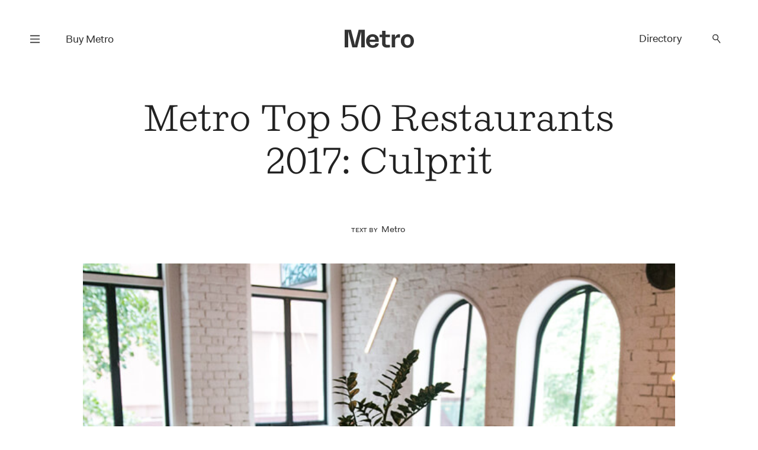

--- FILE ---
content_type: text/html; charset=UTF-8
request_url: https://www.metromag.co.nz/food/food-restaurants/metro-top-50-restaurants-2017-culprit
body_size: 18200
content:
<!DOCTYPE html><html lang="en" itemscope=""> <head> <script> dataLayer = []; dataLayer.push({'event': 'metropageview'}); </script>  <script>(function(w,d,s,l,i){w[l]=w[l]||[];w[l].push({'gtm.start': new Date().getTime(),event:'gtm.js'});var f=d.getElementsByTagName(s)[0], j=d.createElement(s),dl=l!='dataLayer'?'&l='+l:'';j.async=true;j.src= 'https://www.googletagmanager.com/gtm.js?id='+i+dl;f.parentNode.insertBefore(j,f); })(window,document,'script','dataLayer','GTM-TJF9W9Z');</script>  <title>Metro — Metro Top 50 Restaurants 2017: Culprit</title> <meta charset="UTF-8"> <meta name="viewport" content="width=device-width, user-scalable=no"> <meta name="format-detection" content="telephone=no"> <meta name="description" content="" /> <meta name="keywords" content="Metro" /> <meta property="og:type" content="website"> <meta property="fb:app_id" content=""> <meta property="og:title" content="Metro — Metro Top 50 Restaurants 2017: Culprit"> <meta property="og:image" content="https://www.metromag.co.nz/wp/wp-content/uploads/2020/11/6de8c9a8-776b-4653-b14b-168e389e08d9-culprit-malcolm-campbell-1.jpg"> <meta property="og:image:width" content="680"> <meta property="og:image:height" content="508"> <meta property="og:description" content=""> <meta property="og:url" content="https://www.metromag.co.nz/food/food-restaurants/metro-top-50-restaurants-2017-culprit"> <meta name="twitter:card" content="summary_large_image"> <meta name="twitter:title" content="Metro — Metro Top 50 Restaurants 2017: Culprit"> <meta name="twitter:url" content="https://www.metromag.co.nz/food/food-restaurants/metro-top-50-restaurants-2017-culprit"> <meta name="twitter:description" content=""> <meta name="twitter:image" content="https://www.metromag.co.nz/wp/wp-content/uploads/2020/11/6de8c9a8-776b-4653-b14b-168e389e08d9-culprit-malcolm-campbell-1.jpg"> <link rel="canonical" href="https://www.metromag.co.nz/food/food-restaurants/metro-top-50-restaurants-2017-culprit" /> <meta name="theme-color" content="#ffffff" /> <meta name="msapplication-navbutton-color" content="#ffffff"> <meta name="apple-mobile-web-app-status-bar-style" content="#ffffff"> <link rel="apple-touch-icon" sizes="57x57" href="https://www.metromag.co.nz/images/fav-icons/apple-icon-57x57.png"> <link rel="apple-touch-icon" sizes="60x60" href="https://www.metromag.co.nz/images/fav-icons/apple-icon-60x60.png"> <link rel="apple-touch-icon" sizes="72x72" href="https://www.metromag.co.nz/images/fav-icons/apple-icon-72x72.png"> <link rel="apple-touch-icon" sizes="76x76" href="https://www.metromag.co.nz/images/fav-icons/apple-icon-76x76.png"> <link rel="apple-touch-icon" sizes="114x114" href="https://www.metromag.co.nz/images/fav-icons/apple-icon-114x114.png"> <link rel="apple-touch-icon" sizes="120x120" href="https://www.metromag.co.nz/images/fav-icons/apple-icon-120x120.png"> <link rel="apple-touch-icon" sizes="144x144" href="https://www.metromag.co.nz/images/fav-icons/apple-icon-144x144.png"> <link rel="apple-touch-icon" sizes="152x152" href="https://www.metromag.co.nz/images/fav-icons/apple-icon-152x152.png"> <link rel="apple-touch-icon" sizes="180x180" href="https://www.metromag.co.nz/images/fav-icons/apple-icon-180x180.png"> <link rel="icon" type="image/png" sizes="192x192" href="https://www.metromag.co.nz/images/fav-icons/android-icon-192x192.png"> <link rel="icon" type="image/png" sizes="32x32" href="https://www.metromag.co.nz/images/fav-icons/favicon-32x32.png"> <link rel="icon" type="image/png" sizes="96x96" href="https://www.metromag.co.nz/images/fav-icons/favicon-96x96.png"> <link rel="icon" type="image/png" sizes="16x16" href="https://www.metromag.co.nz/images/fav-icons/favicon-16x16.png"> <link rel="manifest" href="https://www.metromag.co.nz/images/fav-icons/manifest.json"> <meta name="msapplication-TileColor" content="#ffffff"> <meta name="msapplication-TileImage" content="https://www.metromag.co.nz/images/fav-icons/ms-icon-144x144.png"> <meta name="theme-color" content="#ffffff"> <link rel="stylesheet" href="https://www.metromag.co.nz/css/load-css?bundle=home&ver=24.03.2025"> <script> window.scriptsToInit = []; window.predictedWords = [{"type":"listing","uri":"1981-noodle-house","label":"1981 Noodle House","words":["1981 Noodle House"]},{"type":"listing","uri":"605","label":"605","words":["605"]},{"type":"type","uri":"search","label":"A la carte","words":["A la carte"]},{"type":"listing","uri":"achos","label":"Acho's","words":["Achos"]},{"type":"listing","uri":"ada","label":"Ada","words":["Ada"]},{"type":"listing","uri":"advieh","label":"Advieh","words":["Advieh"]},{"type":"type","uri":"search","label":"Afghani","words":["Afghani"]},{"type":"listing","uri":"ahi","label":"Ahi","words":["Ahi"]},{"type":"listing","uri":"ajisen-ramen","label":"Ajisen Ramen","words":["Ajisen Ramen"]},{"type":"suburb","uri":"search","label":"Albany","words":["Albany"]},{"type":"listing","uri":"alibis-brewers-lounge","label":"Alibi's Brewers Lounge","words":["Alibis Brewers Lounge"]},{"type":"type","uri":"search","label":"All-day eatery","words":["All-day eatery"]},{"type":"listing","uri":"allpress-roastery","label":"Allpress Roastery","words":["Allpress Roastery"]},{"type":"type","uri":"search","label":"Allpress coffee","words":["Allpress coffee"]},{"type":"listing","uri":"alma","label":"Alma","words":["Alma"]},{"type":"listing","uri":"alta","label":"Alta","words":["Alta"]},{"type":"type","uri":"search","label":"Altezano Brothers coffee","words":["Altezano Brothers coffee"]},{"type":"listing","uri":"amano","label":"Amano","words":["Amano"]},{"type":"listing","uri":"anhs-vietnamese-food","label":"Anh's Vietnamese Food","words":["Anhs Vietnamese Food"]},{"type":"listing","uri":"anise","label":"Anise","words":["Anise"]},{"type":"listing","uri":"annabels","label":"Annabel's","words":["Annabels"]},{"type":"listing","uri":"apero","label":"Ap\u00e9ro","words":["Ap\u00e9ro","Apero"]},{"type":"listing","uri":"ark-coffee-company","label":"Ark Coffee Company","words":["Ark Coffee Company"]},{"type":"type","uri":"search","label":"Ark coffee","words":["Ark coffee"]},{"type":"listing","uri":"aroma-dessert-studio","label":"Aroma Dessert Studio","words":["Aroma Dessert Studio"]},{"type":"listing","uri":"ashby-pies","label":"Ashby Pies","words":["Ashby Pies"]},{"type":"type","uri":"search","label":"Asian Fusion","words":["Asian Fusion"]},{"type":"type","uri":"search","label":"Atomic coffee","words":["Atomic coffee"]},{"type":"suburb","uri":"search","label":"Avondale","words":["Avondale"]},{"type":"listing","uri":"azabu","label":"Azabu","words":["Azabu"]},{"type":"listing","uri":"baby-g-burger","label":"Baby G Burger","words":["Baby G Burger"]},{"type":"listing","uri":"baduzzi","label":"Baduzzi","words":["Baduzzi"]},{"type":"type","uri":"search","label":"Bakery","words":["Bakery"]},{"type":"suburb","uri":"search","label":"Balmoral","words":["Balmoral"]},{"type":"listing","uri":"banaadir","label":"Banaadir","words":["Banaadir"]},{"type":"listing","uri":"bandung","label":"Bandung","words":["Bandung"]},{"type":"listing","uri":"banh-mi-boy","label":"Banh Mi Boy","words":["Banh Mi Boy"]},{"type":"category","uri":"search","label":"Bar","words":["Bar"]},{"type":"listing","uri":"bar-celeste","label":"Bar C\u00e9leste","words":["Bar C\u00e9leste","Bar Celeste"]},{"type":"listing","uri":"bar-magda","label":"Bar Magda","words":["Bar Magda"]},{"type":"listing","uri":"bar-martin","label":"Bar Martin","words":["Bar Martin"]},{"type":"type","uri":"search","label":"Be Specialty coffee","words":["Be Specialty coffee"]},{"type":"listing","uri":"beau","label":"Beau","words":["Beau"]},{"type":"listing","uri":"beau-deli","label":"Beau Deli","words":["Beau Deli"]},{"type":"listing","uri":"benedicts","label":"Benedict's","words":["Benedicts"]},{"type":"listing","uri":"bestie","label":"Bestie","words":["Bestie"]},{"type":"listing","uri":"biang-biang-city","label":"Biang Biang City","words":["Biang Biang City"]},{"type":"suburb","uri":"search","label":"Birkenhead","words":["Birkenhead"]},{"type":"suburb","uri":"search","label":"Blockhouse Bay","words":["Blockhouse Bay"]},{"type":"listing","uri":"blue-rose","label":"Blue Rose","words":["Blue Rose"]},{"type":"listing","uri":"bonita","label":"Bonita","words":["Bonita"]},{"type":"listing","uri":"bossi","label":"Bossi","words":["Bossi"]},{"type":"listing","uri":"boxer","label":"Boxer","words":["Boxer"]},{"type":"type","uri":"search","label":"Breakfast","words":["Breakfast"]},{"type":"type","uri":"search","label":"Brew Bar","words":["Brew Bar"]},{"type":"suburb","uri":"search","label":"Britomart","words":["Britomart"]},{"type":"listing","uri":"broadway-diner","label":"Broadway Diner","words":["Broadway Diner"]},{"type":"listing","uri":"broke-boy-taco","label":"Broke Boy Taco","words":["Broke Boy Taco"]},{"type":"suburb","uri":"search","label":"Browns Bay","words":["Browns Bay"]},{"type":"listing","uri":"bun-shack","label":"Bun Shack","words":["Bun Shack"]},{"type":"type","uri":"search","label":"Burgers","words":["Burgers"]},{"type":"listing","uri":"burnt-butter-diner","label":"Burnt Butter Diner","words":["Burnt Butter Diner"]},{"type":"suburb","uri":"search","label":"Burswood","words":["Burswood"]},{"type":"type","uri":"search","label":"Cabinet food","words":["Cabinet food"]},{"type":"category","uri":"search","label":"Cafe","words":["Cafe"]},{"type":"listing","uri":"cafe-hanoi","label":"Cafe Hanoi","words":["Cafe Hanoi"]},{"type":"type","uri":"search","label":"Cakes","words":["Cakes"]},{"type":"type","uri":"search","label":"Camper coffee","words":["Camper coffee"]},{"type":"listing","uri":"candela","label":"Candela","words":["Candela"]},{"type":"listing","uri":"canto-canto","label":"Canto Canto","words":["Canto Canto"]},{"type":"listing","uri":"captains-bar","label":"Captain\u2019s Bar","words":["Captain\u2019s Bar"]},{"type":"listing","uri":"caretaker","label":"Caretaker","words":["Caretaker"]},{"type":"listing","uri":"carmel-israeli-street-food","label":"Carmel - Israeli Street Food","words":["Carmel - Israeli Street Food"]},{"type":"listing","uri":"casita-miro","label":"Casita Miro","words":["Casita Miro"]},{"type":"listing","uri":"cassia","label":"Cassia","words":["Cassia"]},{"type":"type","uri":"search","label":"Casual","words":["Casual"]},{"type":"listing","uri":"catroux","label":"Catroux","words":["Catroux"]},{"type":"listing","uri":"cazador","label":"Cazador","words":["Cazador"]},{"type":"listing","uri":"cazador-deli","label":"Cazador Delicatessen","words":["Cazador Delicatessen"]},{"type":"suburb","uri":"search","label":"Central city","words":["Central city"]},{"type":"type","uri":"search","label":"Cheap Eats","words":["Cheap Eats"]},{"type":"type","uri":"search","label":"Cheese","words":["Cheese"]},{"type":"listing","uri":"cheese-on-toast","label":"Cheese on Toast","words":["Cheese on Toast"]},{"type":"listing","uri":"chicen-eats","label":"Chic\u2019en Eats","words":["Chic\u2019en Eats"]},{"type":"type","uri":"search","label":"Chinese","words":["Chinese"]},{"type":"type","uri":"search","label":"Chongqing","words":["Chongqing"]},{"type":"listing","uri":"chongqing-noodles-2","label":"Chongqing Noodles","words":["Chongqing Noodles"]},{"type":"listing","uri":"chu-long-ji","label":"Chu Long Ji","words":["Chu Long Ji"]},{"type":"listing","uri":"chuffed","label":"Chuffed","words":["Chuffed"]},{"type":"listing","uri":"chur-bae","label":"Chur Bae","words":["Chur Bae"]},{"type":"listing","uri":"churlys","label":"Churly\u2019s","words":["Churly\u2019s"]},{"type":"listing","uri":"cielito-lindo","label":"Cielito Lindo","words":["Cielito Lindo"]},{"type":"listing","uri":"clipper","label":"Clipper","words":["Clipper"]},{"type":"listing","uri":"cocoro","label":"Cocoro","words":["Cocoro"]},{"type":"listing","uri":"cocos-cantina","label":"Coco\u2019s Cantina","words":["Coco\u2019s Cantina"]},{"type":"listing","uri":"coffee-pen","label":"Coffee Pen","words":["Coffee Pen"]},{"type":"type","uri":"search","label":"Coffee Supreme","words":["Coffee Supreme"]},{"type":"listing","uri":"conch-kitchen-bar","label":"Conch Kitchen & Bar","words":["Conch Kitchen & Bar"]},{"type":"type","uri":"search","label":"Cook Island","words":["Cook Island"]},{"type":"listing","uri":"copia","label":"Copia","words":["Copia"]},{"type":"listing","uri":"cornwall-park-cafe","label":"Cornwall Park Cafe","words":["Cornwall Park Cafe"]},{"type":"type","uri":"search","label":"Courtyard","words":["Courtyard"]},{"type":"listing","uri":"crumb","label":"Crumb","words":["Crumb"]},{"type":"type","uri":"search","label":"Cuzzie Crafted coffee","words":["Cuzzie Crafted coffee"]},{"type":"listing","uri":"daily-bread","label":"Daily Bread","words":["Daily Bread"]},{"type":"listing","uri":"daily-daily","label":"Daily Daily","words":["Daily Daily"]},{"type":"listing","uri":"deadshot","label":"Deadshot","words":["Deadshot"]},{"type":"type","uri":"search","label":"Degustation","words":["Degustation"]},{"type":"type","uri":"search","label":"Degustation dining","words":["Degustation dining"]},{"type":"type","uri":"search","label":"Deli","words":["Deli"]},{"type":"listing","uri":"depot","label":"Depot","words":["Depot"]},{"type":"listing","uri":"desa-corner","label":"Desa Corner","words":["Desa Corner"]},{"type":"type","uri":"search","label":"Desserts","words":["Desserts"]},{"type":"suburb","uri":"search","label":"Devonport","words":["Devonport"]},{"type":"type","uri":"search","label":"Dim Sum","words":["Dim Sum"]},{"type":"type","uri":"search","label":"Dine-in menu","words":["Dine-in menu"]},{"type":"type","uri":"search","label":"Dine-menu","words":["Dine-menu"]},{"type":"type","uri":"search","label":"Dinner","words":["Dinner"]},{"type":"listing","uri":"dizengoff","label":"Dizengoff","words":["Dizengoff"]},{"type":"listing","uri":"duo-eatery","label":"Duo Eatery","words":["Duo Eatery"]},{"type":"listing","uri":"east-st-hall","label":"East St Hall","words":["East St Hall"]},{"type":"suburb","uri":"search","label":"Eastern Beach","words":["Eastern Beach"]},{"type":"category","uri":"search","label":"Eats under $25","words":["Eats under $25"]},{"type":"listing","uri":"eden-noodles","label":"Eden Noodles","words":["Eden Noodles"]},{"type":"suburb","uri":"search","label":"Eden Terrace","words":["Eden Terrace"]},{"type":"type","uri":"search","label":"Eightthirty coffee","words":["Eightthirty coffee"]},{"type":"suburb","uri":"search","label":"Ellerslie","words":["Ellerslie"]},{"type":"suburb","uri":"search","label":"Epsom","words":["Epsom"]},{"type":"type","uri":"search","label":"Espresso Workshop coffee","words":["Espresso Workshop coffee"]},{"type":"listing","uri":"esther","label":"Esther","words":["Esther"]},{"type":"type","uri":"search","label":"Ethiopian","words":["Ethiopian"]},{"type":"listing","uri":"everyday-coffee","label":"Everyday Coffee","words":["Everyday Coffee"]},{"type":"listing","uri":"fabric","label":"Fabric","words":["Fabric"]},{"type":"listing","uri":"fields","label":"Fields","words":["Fields"]},{"type":"type","uri":"search","label":"Filipino","words":["Filipino"]},{"type":"type","uri":"search","label":"Fine dining","words":["Fine dining"]},{"type":"type","uri":"search","label":"Fixed-price meals","words":["Fixed-price meals"]},{"type":"type","uri":"search","label":"Flight coffee","words":["Flight coffee"]},{"type":"listing","uri":"florets","label":"Florets","words":["Florets"]},{"type":"listing","uri":"forest","label":"Forest","words":["Forest"]},{"type":"listing","uri":"fort-greene","label":"Fort Greene","words":["Fort Greene"]},{"type":"listing","uri":"frasers","label":"Frasers","words":["Frasers"]},{"type":"suburb","uri":"search","label":"Freemans Bay","words":["Freemans Bay"]},{"type":"listing","uri":"freida-margolis","label":"Freida Margolis","words":["Freida Margolis"]},{"type":"type","uri":"search","label":"French","words":["French"]},{"type":"listing","uri":"friends-korean-restaurant","label":"Friends Korean Restaurant","words":["Friends Korean Restaurant"]},{"type":"listing","uri":"fusion","label":"Fusion","words":["Fusion"]},{"type":"listing","uri":"gg-x-flamingo","label":"GG X Flamingo","words":["GG X Flamingo"]},{"type":"listing","uri":"galbraiths","label":"Galbraith\u2019s","words":["Galbraith\u2019s"]},{"type":"type","uri":"search","label":"Game meat","words":["Game meat"]},{"type":"listing","uri":"gao","label":"Gao","words":["Gao"]},{"type":"listing","uri":"gemmayze-st","label":"Gemmayze St","words":["Gemmayze St"]},{"type":"listing","uri":"ghost-donkey","label":"Ghost Donkey","words":["Ghost Donkey"]},{"type":"listing","uri":"gilt","label":"Gilt","words":["Gilt"]},{"type":"suburb","uri":"search","label":"Glen Eden","words":["Glen Eden"]},{"type":"listing","uri":"gochu","label":"Gochu","words":["Gochu"]},{"type":"listing","uri":"gojo-ethiopian","label":"Gojo Ethiopian","words":["Gojo Ethiopian"]},{"type":"listing","uri":"gojo-ethiopian-eatery","label":"Gojo Ethiopian Eatery","words":["Gojo Ethiopian Eatery"]},{"type":"listing","uri":"gold-ribbon","label":"Gold Ribbon","words":["Gold Ribbon"]},{"type":"listing","uri":"good-day","label":"Good Day","words":["Good Day"]},{"type":"listing","uri":"good-ol-days-kitchen","label":"Good Ol' Days Kitchen","words":["Good Ol Days Kitchen"]},{"type":"type","uri":"search","label":"Good for dogs","words":["Good for dogs"]},{"type":"type","uri":"search","label":"Good for kids","words":["Good for kids"]},{"type":"type","uri":"search","label":"Good seating outside","words":["Good seating outside"]},{"type":"listing","uri":"gorkha-kitchen","label":"Gorkha Kitchen","words":["Gorkha Kitchen"]},{"type":"suburb","uri":"search","label":"Grafton","words":["Grafton"]},{"type":"listing","uri":"grays","label":"Gray's","words":["Grays"]},{"type":"suburb","uri":"search","label":"Greenlane","words":["Greenlane"]},{"type":"suburb","uri":"search","label":"Grey Lynn","words":["Grey Lynn"]},{"type":"type","uri":"search","label":"Guilin","words":["Guilin"]},{"type":"listing","uri":"guilin-rice-noodles","label":"Guilin Rice Noodles","words":["Guilin Rice Noodles"]},{"type":"type","uri":"search","label":"Gujarati","words":["Gujarati"]},{"type":"type","uri":"search","label":"Halal","words":["Halal"]},{"type":"listing","uri":"hallertau","label":"Hallertau","words":["Hallertau"]},{"type":"listing","uri":"handpicked-coffee-roasters","label":"Handpicked Coffee Roasters","words":["Handpicked Coffee Roasters"]},{"type":"type","uri":"search","label":"Handpicked coffee","words":["Handpicked coffee"]},{"type":"listing","uri":"hanoi-cafe","label":"Hanoi Cafe","words":["Hanoi Cafe"]},{"type":"listing","uri":"hare-and-the-turtle","label":"Hare and the Turtle","words":["Hare and the Turtle"]},{"type":"type","uri":"search","label":"Havana coffee","words":["Havana coffee"]},{"type":"listing","uri":"hello-beasty","label":"Hello Beasty","words":["Hello Beasty"]},{"type":"suburb","uri":"search","label":"Henderson","words":["Henderson"]},{"type":"suburb","uri":"search","label":"Herne Bay","words":["Herne Bay"]},{"type":"listing","uri":"hero-sandwich-house","label":"Hero Sandwich House","words":["Hero Sandwich House"]},{"type":"listing","uri":"12516","label":"Hi Sweety Malatang","words":["Hi Sweety Malatang"]},{"type":"suburb","uri":"search","label":"Highland Park","words":["Highland Park"]},{"type":"listing","uri":"hill-house-cafe","label":"Hill House Cafe","words":["Hill House Cafe"]},{"type":"suburb","uri":"search","label":"Hillcrest","words":["Hillcrest"]},{"type":"type","uri":"search","label":"Himalayan","words":["Himalayan"]},{"type":"suburb","uri":"search","label":"Hobsonville","words":["Hobsonville"]},{"type":"listing","uri":"holiday","label":"Holiday","words":["Holiday"]},{"type":"type","uri":"search","label":"Holiday coffee","words":["Holiday coffee"]},{"type":"type","uri":"search","label":"Homebody coffee","words":["Homebody coffee"]},{"type":"listing","uri":"homeland","label":"Homeland","words":["Homeland"]},{"type":"listing","uri":"honey-bones","label":"Honey Bones","words":["Honey Bones"]},{"type":"type","uri":"search","label":"Hong Kong","words":["Hong Kong"]},{"type":"listing","uri":"hotel-ponsonby","label":"Hotel Ponsonby","words":["Hotel Ponsonby"]},{"type":"listing","uri":"house-bar-hotel-debrett","label":"House Bar, Hotel DeBrett","words":["House Bar, Hotel DeBrett"]},{"type":"suburb","uri":"search","label":"Howick","words":["Howick"]},{"type":"listing","uri":"hsiu-yuan-food-co","label":"Hsiu Yuan Food Co","words":["Hsiu Yuan Food Co"]},{"type":"listing","uri":"huai-yang","label":"Huai Yang","words":["Huai Yang"]},{"type":"listing","uri":"huami","label":"Huami","words":["Huami"]},{"type":"listing","uri":"hugos-bistro","label":"Hugo's Bistro","words":["Hugos Bistro"]},{"type":"listing","uri":"hungry-head","label":"Hungry Head","words":["Hungry Head"]},{"type":"listing","uri":"ima","label":"Ima","words":["Ima"]},{"type":"type","uri":"search","label":"Indian","words":["Indian"]},{"type":"type","uri":"search","label":"Indonesian","words":["Indonesian"]},{"type":"listing","uri":"its-java","label":"It's Java","words":["Its Java"]},{"type":"type","uri":"search","label":"Italian","words":["Italian"]},{"type":"listing","uri":"jadetown-uyghur-cuisine","label":"Jadetown Uyghur Cuisine","words":["Jadetown Uyghur Cuisine"]},{"type":"listing","uri":"jai-jalaram-khaman","label":"Jai Jalaram Khaman","words":["Jai Jalaram Khaman"]},{"type":"type","uri":"search","label":"Jamaican","words":["Jamaican"]},{"type":"listing","uri":"jang-teo","label":"Jang Teo","words":["Jang Teo"]},{"type":"type","uri":"search","label":"Japanese","words":["Japanese"]},{"type":"listing","uri":"japanese-lantern-street-bar","label":"Japanese Lantern Street Bar","words":["Japanese Lantern Street Bar"]},{"type":"type","uri":"search","label":"Jiangsu","words":["Jiangsu"]},{"type":"listing","uri":"jungle-8","label":"Jungle 8","words":["Jungle 8"]},{"type":"listing","uri":"k-soup","label":"K.Soup","words":["K.Soup"]},{"type":"listing","uri":"kl-cafe","label":"KL Cafe","words":["KL Cafe"]},{"type":"listing","uri":"ks-curry-place","label":"KS Curry Place","words":["KS Curry Place"]},{"type":"listing","uri":"kabul-house","label":"Kabul House","words":["Kabul House"]},{"type":"type","uri":"search","label":"Kaimoana","words":["Kaimoana"]},{"type":"listing","uri":"kajiken","label":"Kajiken","words":["Kajiken"]},{"type":"listing","uri":"kangchon","label":"KangChon","words":["KangChon"]},{"type":"suburb","uri":"search","label":"Karangahape Rd Precinct","words":["Karangahape Rd Precinct"]},{"type":"listing","uri":"katsu-katsu","label":"Katsu Katsu","words":["Katsu Katsu"]},{"type":"listing","uri":"kazuya","label":"Kazuya","words":["Kazuya"]},{"type":"listing","uri":"kebab-joint","label":"Kebab Joint","words":["Kebab Joint"]},{"type":"listing","uri":"ken-yakitori-bar","label":"Ken Yakitori Bar","words":["Ken Yakitori Bar"]},{"type":"listing","uri":"khu-khu-eatery","label":"Khu Khu Eatery","words":["Khu Khu Eatery"]},{"type":"listing","uri":"kiin-thai-underground-kitchen","label":"Kiin","words":["Kiin"]},{"type":"listing","uri":"king-made-noodles","label":"King Made Noodles","words":["King Made Noodles"]},{"type":"suburb","uri":"search","label":"Kingsland","words":["Kingsland"]},{"type":"listing","uri":"kol","label":"Kol","words":["Kol"]},{"type":"listing","uri":"kolombo","label":"Kolombo","words":["Kolombo"]},{"type":"type","uri":"search","label":"Korean","words":["Korean"]},{"type":"listing","uri":"kowloon-cafe","label":"Kowloon Cafe","words":["Kowloon Cafe"]},{"type":"listing","uri":"krishna-foods","label":"Krishna Foods","words":["Krishna Foods"]},{"type":"listing","uri":"kokako","label":"K\u014dkako","words":["K\u014dkako"]},{"type":"type","uri":"search","label":"K\u014dkako coffee","words":["K\u014dkako coffee"]},{"type":"listing","uri":"latelier-du-fromage","label":"L'Atelier Du Fromage","words":["LAtelier Du Fromage"]},{"type":"listing","uri":"loeuf","label":"L'Oeuf","words":["LOeuf"]},{"type":"listing","uri":"laffare","label":"L'affare","words":["Laffare"]},{"type":"type","uri":"search","label":"L'affare coffee","words":["Laffare coffee"]},{"type":"listing","uri":"la-fuente","label":"La Fuente","words":["La Fuente"]},{"type":"type","uri":"search","label":"Lanzhou","words":["Lanzhou"]},{"type":"type","uri":"search","label":"Lebanese","words":["Lebanese"]},{"type":"listing","uri":"leonards-gourmet","label":"Leonard\u2019s Gourmet","words":["Leonard\u2019s Gourmet"]},{"type":"type","uri":"search","label":"Licensed","words":["Licensed"]},{"type":"listing","uri":"lil-cuzzies","label":"Lil Cuzzies","words":["Lil Cuzzies"]},{"type":"listing","uri":"lilian","label":"Lilian","words":["Lilian"]},{"type":"listing","uri":"lillius","label":"Lillius","words":["Lillius"]},{"type":"listing","uri":"lima-bintang","label":"Lima Bintang","words":["Lima Bintang"]},{"type":"listing","uri":"limas-kitchen","label":"Lima\u2019s Kitchen","words":["Lima\u2019s Kitchen"]},{"type":"listing","uri":"little-bird-kitchen","label":"Little Bird Kitchen","words":["Little Bird Kitchen"]},{"type":"listing","uri":"little-culprit","label":"Little Culprit","words":["Little Culprit"]},{"type":"listing","uri":"little-sicily","label":"Little Sicily","words":["Little Sicily"]},{"type":"listing","uri":"madame-george","label":"Madame George","words":["Madame George"]},{"type":"listing","uri":"maison-vauron","label":"Maison Vauron","words":["Maison Vauron"]},{"type":"type","uri":"search","label":"Malaysian","words":["Malaysian"]},{"type":"listing","uri":"malaysian-rice-and-noodles-house","label":"Malaysian Rice and Noodles House","words":["Malaysian Rice and Noodles House"]},{"type":"type","uri":"search","label":"Malaysian-Indian","words":["Malaysian-Indian"]},{"type":"listing","uri":"manaia","label":"Manaia Seafood Boil","words":["Manaia Seafood Boil"]},{"type":"suburb","uri":"search","label":"Mangere","words":["Mangere"]},{"type":"suburb","uri":"search","label":"Manuwera","words":["Manuwera"]},{"type":"listing","uri":"marylan-coffee-roasters","label":"MaryLan Coffee Roasters","words":["MaryLan Coffee Roasters"]},{"type":"type","uri":"search","label":"MaryLan coffee","words":["MaryLan coffee"]},{"type":"listing","uri":"masu","label":"Masu","words":["Masu"]},{"type":"listing","uri":"maya-bbq","label":"Maya BBQ","words":["Maya BBQ"]},{"type":"type","uri":"search","label":"Mediterranean","words":["Mediterranean"]},{"type":"listing","uri":"melba-vulcan-lane","label":"Melba Vulcan Lane","words":["Melba Vulcan Lane"]},{"type":"type","uri":"search","label":"Menu","words":["Menu"]},{"type":"listing","uri":"metita","label":"Metita","words":["Metita"]},{"type":"type","uri":"search","label":"Mexican","words":["Mexican"]},{"type":"listing","uri":"mezze-bar","label":"Mezze Bar","words":["Mezze Bar"]},{"type":"listing","uri":"mibo","label":"Mibo","words":["Mibo"]},{"type":"type","uri":"search","label":"Middle Eastern","words":["Middle Eastern"]},{"type":"listing","uri":"milenta","label":"Milenta","words":["Milenta"]},{"type":"type","uri":"search","label":"Miller's coffee","words":["Millers coffee"]},{"type":"listing","uri":"mimosa","label":"Mimosa","words":["Mimosa"]},{"type":"listing","uri":"mizu-bread","label":"Mizu Bread","words":["Mizu Bread"]},{"type":"listing","uri":"mos","label":"Mo's","words":["Mos"]},{"type":"listing","uri":"moe-palae-myanmar-restaurant","label":"Moe Palae\u2019 Myanmar Restaurant (Temporarily closed) ","words":["Moe Palae\u2019 Myanmar Restaurant (Temporarily closed) "]},{"type":"listing","uri":"momo-junction","label":"Momo Junction","words":["Momo Junction"]},{"type":"listing","uri":"mor","label":"Mor","words":["Mor"]},{"type":"suburb","uri":"search","label":"Morningside","words":["Morningside"]},{"type":"listing","uri":"mr-hao","label":"Mr Hao","words":["Mr Hao"]},{"type":"listing","uri":"mr-lobster-private-kitchen","label":"Mr Lobster Private Kitchen ","words":["Mr Lobster Private Kitchen "]},{"type":"listing","uri":"mr-morris","label":"Mr Morris","words":["Mr Morris"]},{"type":"listing","uri":"mr-ts","label":"Mr T's Baked Goods & Eatery","words":["Mr Ts Baked Goods & Eatery"]},{"type":"listing","uri":"mr-taco","label":"Mr Taco","words":["Mr Taco"]},{"type":"suburb","uri":"search","label":"Mt Albert","words":["Mt Albert"]},{"type":"suburb","uri":"search","label":"Mt Eden","words":["Mt Eden"]},{"type":"suburb","uri":"search","label":"Mt Roskill","words":["Mt Roskill"]},{"type":"suburb","uri":"search","label":"Mt Wellington","words":["Mt Wellington"]},{"type":"listing","uri":"mug-n-bowl-cafe-eatery","label":"Mug 'n' Bowl Cafe & Eatery","words":["Mug n Bowl Cafe & Eatery"]},{"type":"listing","uri":"nan-xin-restaurant","label":"Nan Xin Restaurant","words":["Nan Xin Restaurant"]},{"type":"listing","uri":"nanam","label":"Nanam","words":["Nanam"]},{"type":"listing","uri":"nannys-eatery","label":"Nanny's Eatery","words":["Nannys Eatery"]},{"type":"type","uri":"search","label":"Nashville","words":["Nashville"]},{"type":"listing","uri":"nasi-kandar-pulau-pinang","label":"Nasi Kandar Pulau Pinang","words":["Nasi Kandar Pulau Pinang"]},{"type":"type","uri":"search","label":"Neighbourhood","words":["Neighbourhood"]},{"type":"listing","uri":"neighbours-cafe","label":"Neighbours\u2019 Cafe","words":["Neighbours\u2019 Cafe"]},{"type":"listing","uri":"neil","label":"Neil","words":["Neil"]},{"type":"type","uri":"search","label":"Neo-bistro","words":["Neo-bistro"]},{"type":"suburb","uri":"search","label":"New Lynn","words":["New Lynn"]},{"type":"suburb","uri":"search","label":"New Windsor","words":["New Windsor"]},{"type":"type","uri":"search","label":"New opening","words":["New opening"]},{"type":"suburb","uri":"search","label":"Newmarket","words":["Newmarket"]},{"type":"suburb","uri":"search","label":"Newton","words":["Newton"]},{"type":"type","uri":"search","label":"Nikkei","words":["Nikkei"]},{"type":"listing","uri":"no-1-beef-ramen","label":"No.1 Beef Ramen","words":["No.1 Beef Ramen"]},{"type":"listing","uri":"noodle-heaven","label":"Noodle Heaven","words":["Noodle Heaven"]},{"type":"suburb","uri":"search","label":"North Shore","words":["North Shore"]},{"type":"suburb","uri":"search","label":"Northcote","words":["Northcote"]},{"type":"suburb","uri":"search","label":"Northcote Point","words":["Northcote Point"]},{"type":"listing","uri":"noys-barbecue","label":"Noy\u2019s Barbecue","words":["Noy\u2019s Barbecue"]},{"type":"listing","uri":"ockhee","label":"Ockhee","words":["Ockhee"]},{"type":"listing","uri":"odettes","label":"Odettes Eatery","words":["Odettes Eatery"]},{"type":"type","uri":"search","label":"Odettes blend","words":["Odettes blend"]},{"type":"listing","uri":"one-cafe","label":"One Cafe","words":["One Cafe"]},{"type":"suburb","uri":"search","label":"Onehunga","words":["Onehunga"]},{"type":"listing","uri":"onemata","label":"Onemata","words":["Onemata"]},{"type":"listing","uri":"onslow","label":"Onslow","words":["Onslow"]},{"type":"listing","uri":"ooh-fa","label":"Ooh-Fa","words":["Ooh-Fa"]},{"type":"listing","uri":"open","label":"Open Coffee","words":["Open Coffee"]},{"type":"type","uri":"search","label":"Open Late","words":["Open Late"]},{"type":"type","uri":"search","label":"Open Mondays","words":["Open Mondays"]},{"type":"type","uri":"search","label":"Opens Mondays","words":["Opens Mondays"]},{"type":"listing","uri":"origine","label":"Origine","words":["Origine"]},{"type":"listing","uri":"orphans-kitchen","label":"Orphans Kitchen","words":["Orphans Kitchen"]},{"type":"listing","uri":"osteria-uno","label":"Osteria Uno","words":["Osteria Uno"]},{"type":"type","uri":"search","label":"Outdoor dining","words":["Outdoor dining"]},{"type":"type","uri":"search","label":"Outdoor seating","words":["Outdoor seating"]},{"type":"type","uri":"search","label":"Ozone Coffee","words":["Ozone Coffee"]},{"type":"listing","uri":"ozone-coffee-roasters","label":"Ozone Coffee Roasters","words":["Ozone Coffee Roasters"]},{"type":"listing","uri":"paasha-turkish-kitchen","label":"Paasha Turkish Kitchen","words":["Paasha Turkish Kitchen"]},{"type":"type","uri":"search","label":"Pacific","words":["Pacific"]},{"type":"type","uri":"search","label":"Pacific Island","words":["Pacific Island"]},{"type":"listing","uri":"pan-thai-noodles","label":"Pan Thai Noodles","words":["Pan Thai Noodles"]},{"type":"suburb","uri":"search","label":"Panmure","words":["Panmure"]},{"type":"listing","uri":"papaghetti","label":"Papaghetti","words":["Papaghetti"]},{"type":"listing","uri":"paradise","label":"Paradise","words":["Paradise"]},{"type":"listing","uri":"paris-butter","label":"Paris Butter","words":["Paris Butter"]},{"type":"suburb","uri":"search","label":"Parnell","words":["Parnell"]},{"type":"listing","uri":"parro","label":"Parro","words":["Parro"]},{"type":"listing","uri":"pasta-cuore","label":"Pasta & Cuore","words":["Pasta & Cuore"]},{"type":"listing","uri":"pastrami-rye","label":"Pastrami & Rye","words":["Pastrami & Rye"]},{"type":"type","uri":"search","label":"Pastries only","words":["Pastries only"]},{"type":"listing","uri":"patch","label":"Patch","words":["Patch"]},{"type":"listing","uri":"peach-pit","label":"Peach Pit","words":["Peach Pit"]},{"type":"listing","uri":"peaches-hot-chicken","label":"Peach's Hot Chicken","words":["Peachs Hot Chicken"]},{"type":"suburb","uri":"search","label":"Penrose","words":["Penrose"]},{"type":"type","uri":"search","label":"Peoples coffee","words":["Peoples coffee"]},{"type":"type","uri":"search","label":"Peruvian","words":["Peruvian"]},{"type":"listing","uri":"petaling-malaysian-restaurant","label":"Petaling Malaysian Restaurant","words":["Petaling Malaysian Restaurant"]},{"type":"listing","uri":"pici","label":"Pici","words":["Pici"]},{"type":"type","uri":"search","label":"Pies","words":["Pies"]},{"type":"listing","uri":"pikuniku","label":"Pikuniku","words":["Pikuniku"]},{"type":"listing","uri":"pink-neon-sign","label":"Pink Neon Sign","words":["Pink Neon Sign"]},{"type":"listing","uri":"pocha","label":"Pocha Chancery","words":["Pocha Chancery"]},{"type":"listing","uri":"polynesian-taste","label":"Polynesian Taste","words":["Polynesian Taste"]},{"type":"suburb","uri":"search","label":"Ponsonby","words":["Ponsonby"]},{"type":"listing","uri":"ponsonby-rd-bistro","label":"Ponsonby Road Bistro","words":["Ponsonby Road Bistro"]},{"type":"listing","uri":"postal-service","label":"Postal Service","words":["Postal Service"]},{"type":"listing","uri":"prego","label":"Prego","words":["Prego"]},{"type":"type","uri":"search","label":"Private dining area","words":["Private dining area"]},{"type":"type","uri":"search","label":"Private room","words":["Private room"]},{"type":"suburb","uri":"search","label":"Pt Chevalier","words":["Pt Chevalier"]},{"type":"listing","uri":"queens-court","label":"Queens Court","words":["Queens Court"]},{"type":"listing","uri":"rad-cafe","label":"RAD Cafe","words":["RAD Cafe"]},{"type":"listing","uri":"rrks-madras-cafe","label":"RRK\u2019S Madras Cafe","words":["RRK\u2019S Madras Cafe"]},{"type":"type","uri":"search","label":"Ramen","words":["Ramen"]},{"type":"listing","uri":"ramen-do","label":"Ramen Do","words":["Ramen Do"]},{"type":"listing","uri":"ramen-takara","label":"Ramen Takara","words":["Ramen Takara"]},{"type":"type","uri":"search","label":"Raw","words":["Raw"]},{"type":"listing","uri":"receptionist-safehouse","label":"Receptionist Safehouse","words":["Receptionist Safehouse"]},{"type":"listing","uri":"red-rabbit","label":"Red Rabbit","words":["Red Rabbit"]},{"type":"type","uri":"search","label":"Red Rabbit coffee","words":["Red Rabbit coffee"]},{"type":"suburb","uri":"search","label":"Remuera","words":["Remuera"]},{"type":"category","uri":"search","label":"Restaurant","words":["Restaurant"]},{"type":"listing","uri":"rhu","label":"Rhu","words":["Rhu"]},{"type":"type","uri":"search","label":"Rich coffee","words":["Rich coffee"]},{"type":"suburb","uri":"search","label":"Riverhead","words":["Riverhead"]},{"type":"type","uri":"search","label":"Rocket coffee","words":["Rocket coffee"]},{"type":"listing","uri":"rosannas-garden-bar-eatery","label":"Rosanna\u2019s Garden Bar & Eatery","words":["Rosanna\u2019s Garden Bar & Eatery"]},{"type":"suburb","uri":"search","label":"Rosedale","words":["Rosedale"]},{"type":"listing","uri":"rosie","label":"Rosie","words":["Rosie"]},{"type":"listing","uri":"rositas-kitchenette","label":"Rosita Kitchenette","words":["Rosita Kitchenette"]},{"type":"type","uri":"search","label":"Rotating guest filter brews","words":["Rotating guest filter brews"]},{"type":"listing","uri":"rumours","label":"Rumours","words":["Rumours"]},{"type":"listing","uri":"sa-on","label":"Sa-On","words":["Sa-On"]},{"type":"listing","uri":"sake-bar-icco","label":"Sake Bar Icco","words":["Sake Bar Icco"]},{"type":"listing","uri":"saltwater-burger-bar","label":"Saltwater Burger Bar","words":["Saltwater Burger Bar"]},{"type":"listing","uri":"sam-o-jung","label":"Sam O Jung","words":["Sam O Jung"]},{"type":"listing","uri":"san-ray","label":"San Ray","words":["San Ray"]},{"type":"suburb","uri":"search","label":"Sandringham","words":["Sandringham"]},{"type":"type","uri":"search","label":"Sandwiches","words":["Sandwiches"]},{"type":"listing","uri":"santhiya","label":"Santhiya","words":["Santhiya"]},{"type":"listing","uri":"santhiya-closed","label":"Santhiya - CLOSED","words":["Santhiya - CLOSED"]},{"type":"type","uri":"search","label":"Sashimi","words":["Sashimi"]},{"type":"listing","uri":"sashimi-of-japan","label":"Sashimi of Japan","words":["Sashimi of Japan"]},{"type":"listing","uri":"satya-chai-lounge","label":"Satya Chai Lounge","words":["Satya Chai Lounge"]},{"type":"listing","uri":"scarecrow","label":"Scarecrow","words":["Scarecrow"]},{"type":"listing","uri":"seabreeze","label":"Seabreeze","words":["Seabreeze"]},{"type":"type","uri":"search","label":"Set menu","words":["Set menu"]},{"type":"type","uri":"search","label":"Shaanxi","words":["Shaanxi"]},{"type":"listing","uri":"shanghai-noodle-house","label":"Shanghai Noodle House","words":["Shanghai Noodle House"]},{"type":"type","uri":"search","label":"Shanghainese","words":["Shanghainese"]},{"type":"type","uri":"search","label":"Shared-plate options","words":["Shared-plate options"]},{"type":"listing","uri":"shefco","label":"Shefco","words":["Shefco"]},{"type":"type","uri":"search","label":"Sichuan","words":["Sichuan"]},{"type":"type","uri":"search","label":"Sicilian","words":["Sicilian"]},{"type":"listing","uri":"sidart","label":"Sidart","words":["Sidart"]},{"type":"listing","uri":"silverlake-deep-fried-bread","label":"Silverlake Deep Fried Bread","words":["Silverlake Deep Fried Bread"]},{"type":"listing","uri":"sims-kitchen","label":"Sim's Kitchen","words":["Sims Kitchen"]},{"type":"listing","uri":"simon-lee","label":"Simon & Lee","words":["Simon & Lee"]},{"type":"listing","uri":"sly","label":"Sly","words":["Sly"]},{"type":"listing","uri":"small-mercies","label":"Small Mercies","words":["Small Mercies"]},{"type":"type","uri":"search","label":"Smart","words":["Smart"]},{"type":"listing","uri":"sneaky-snacky","label":"Sneaky Snacky","words":["Sneaky Snacky"]},{"type":"type","uri":"search","label":"Society coffee","words":["Society coffee"]},{"type":"suburb","uri":"search","label":"Somerville","words":["Somerville"]},{"type":"listing","uri":"songdo","label":"SongDo","words":["SongDo"]},{"type":"type","uri":"search","label":"South Indian","words":["South Indian"]},{"type":"type","uri":"search","label":"Southeast Asian","words":["Southeast Asian"]},{"type":"type","uri":"search","label":"Spanish","words":["Spanish"]},{"type":"type","uri":"search","label":"Specialty coffee","words":["Specialty coffee"]},{"type":"listing","uri":"spectra","label":"Spectra","words":["Spectra"]},{"type":"type","uri":"search","label":"Spicy","words":["Spicy"]},{"type":"listing","uri":"spicy-house","label":"Spicy House","words":["Spicy House"]},{"type":"type","uri":"search","label":"Sri Lankan","words":["Sri Lankan"]},{"type":"suburb","uri":"search","label":"St Heliers","words":["St Heliers"]},{"type":"listing","uri":"steam-wand","label":"Steam Wand","words":["Steam Wand"]},{"type":"listing","uri":"sue-hsiao-liu-handmade-dim-sum","label":"Sue Hsiao Liu Handmade Dim Sum","words":["Sue Hsiao Liu Handmade Dim Sum"]},{"type":"listing","uri":"sum-made","label":"Sum Made","words":["Sum Made"]},{"type":"type","uri":"search","label":"Sunday lunch","words":["Sunday lunch"]},{"type":"listing","uri":"swashbucklers","label":"Swashbucklers","words":["Swashbucklers"]},{"type":"listing","uri":"taisumyun","label":"Taisumyun","words":["Taisumyun"]},{"type":"type","uri":"search","label":"Taiwanese","words":["Taiwanese"]},{"type":"suburb","uri":"search","label":"Takapuna","words":["Takapuna"]},{"type":"listing","uri":"takapuna-beach-cafe","label":"Takapuna Beach Cafe","words":["Takapuna Beach Cafe"]},{"type":"type","uri":"search","label":"Takeaway only","words":["Takeaway only"]},{"type":"type","uri":"search","label":"Takes large bookings","words":["Takes large bookings"]},{"type":"type","uri":"search","label":"Takes large groups","words":["Takes large groups"]},{"type":"listing","uri":"tala","label":"Tala","words":["Tala"]},{"type":"listing","uri":"tang-du-style","label":"Tang Du Style","words":["Tang Du Style"]},{"type":"listing","uri":"tanpopo-ramen","label":"Tanpopo Ramen","words":["Tanpopo Ramen"]},{"type":"listing","uri":"tantalus-estate","label":"Tantalus Estate","words":["Tantalus Estate"]},{"type":"listing","uri":"tanz-ktchn","label":"Tanz Ktchn","words":["Tanz Ktchn"]},{"type":"listing","uri":"tasus-takeout","label":"Tasu\u2019s TakeOut","words":["Tasu\u2019s TakeOut"]},{"type":"suburb","uri":"search","label":"Te Atat\u016b Peninsula","words":["Te Atat\u016b Peninsula"]},{"type":"listing","uri":"ten-hana","label":"Ten-Hana","words":["Ten-Hana"]},{"type":"listing","uri":"teolbo","label":"Teolbo","words":["Teolbo"]},{"type":"type","uri":"search","label":"Thai","words":["Thai"]},{"type":"listing","uri":"thai-e-sarn","label":"Thai E-Sarn","words":["Thai E-Sarn"]},{"type":"listing","uri":"thai-licious","label":"Thai Licious ","words":["Thai Licious "]},{"type":"listing","uri":"thaiger","label":"Thaiger","words":["Thaiger"]},{"type":"listing","uri":"the-beer-spot","label":"The Beer Spot","words":["The Beer Spot"]},{"type":"listing","uri":"the-candy-shop","label":"The Candy Shop","words":["The Candy Shop"]},{"type":"listing","uri":"the-chefs-indian-restaurant","label":"The Chefs Indian Restaurant","words":["The Chefs Indian Restaurant"]},{"type":"listing","uri":"the-elbow-room","label":"The Elbow Room","words":["The Elbow Room"]},{"type":"listing","uri":"the-engine-room","label":"The Engine Room","words":["The Engine Room"]},{"type":"listing","uri":"sid-at-the-french-cafe","label":"The French Caf\u00e9","words":["The French Caf\u00e9","The French Cafe"]},{"type":"listing","uri":"the-grove","label":"The Grove","words":["The Grove"]},{"type":"listing","uri":"the-jefferson","label":"The Jefferson","words":["The Jefferson"]},{"type":"listing","uri":"the-lodge-bar","label":"The Lodge Bar","words":["The Lodge Bar"]},{"type":"listing","uri":"the-oyster-inn","label":"The Oyster Inn","words":["The Oyster Inn"]},{"type":"listing","uri":"the-place","label":"The Place","words":["The Place"]},{"type":"listing","uri":"the-shed","label":"The Shed","words":["The Shed"]},{"type":"listing","uri":"the-walawwa","label":"The Walawwa","words":["The Walawwa"]},{"type":"listing","uri":"three-seven-two","label":"Three Seven Two","words":["Three Seven Two"]},{"type":"listing","uri":"tianfu-noodles","label":"Tianfu Noodles","words":["Tianfu Noodles"]},{"type":"listing","uri":"timmur-nepalese-indian-cuisine","label":"Timmur Nepalese & Indian Cuisine","words":["Timmur Nepalese & Indian Cuisine"]},{"type":"listing","uri":"tiny-triumphs","label":"Tiny Triumphs","words":["Tiny Triumphs"]},{"type":"listing","uri":"tob-coffee","label":"Tob Coffee","words":["Tob Coffee"]},{"type":"type","uri":"search","label":"Tob coffee","words":["Tob coffee"]},{"type":"listing","uri":"tokki","label":"Tokki","words":["Tokki"]},{"type":"listing","uri":"tokos-tacos","label":"Tokos Tacos","words":["Tokos Tacos"]},{"type":"listing","uri":"tom-yum-eden","label":"Tom Yum Eden","words":["Tom Yum Eden"]},{"type":"listing","uri":"traditional-beijing-noodle","label":"Traditional Beijing Noodle","words":["Traditional Beijing Noodle"]},{"type":"listing","uri":"treasure-kitchen","label":"Treasure Kitchen","words":["Treasure Kitchen"]},{"type":"listing","uri":"try-it-out","label":"Try It Out","words":["Try It Out"]},{"type":"type","uri":"search","label":"Turkish","words":["Turkish"]},{"type":"type","uri":"search","label":"Udon","words":["Udon"]},{"type":"listing","uri":"udon-works","label":"Udon Works","words":["Udon Works"]},{"type":"listing","uri":"uncle-mans","label":"Uncle Man's","words":["Uncle Mans"]},{"type":"type","uri":"search","label":"Under25","words":["Under25"]},{"type":"listing","uri":"urbanaut-brewing-co-cellar-door","label":"Urbanaut Brewing Co Cellar Door","words":["Urbanaut Brewing Co Cellar Door"]},{"type":"type","uri":"search","label":"Uyghur","words":["Uyghur"]},{"type":"type","uri":"search","label":"Vegan","words":["Vegan"]},{"type":"type","uri":"search","label":"Vegan friendly","words":["Vegan friendly"]},{"type":"type","uri":"search","label":"Vegan menu available","words":["Vegan menu available"]},{"type":"type","uri":"search","label":"Vegetarian","words":["Vegetarian"]},{"type":"listing","uri":"venkys","label":"Venky's","words":["Venkys"]},{"type":"type","uri":"search","label":"Vietnamese","words":["Vietnamese"]},{"type":"type","uri":"search","label":"Vineyard","words":["Vineyard"]},{"type":"type","uri":"search","label":"Vivace coffee","words":["Vivace coffee"]},{"type":"listing","uri":"vondel","label":"Vondel","words":["Vondel"]},{"type":"listing","uri":"vultures-lane","label":"Vulture\u2019s Lane","words":["Vulture\u2019s Lane"]},{"type":"suburb","uri":"search","label":"Waiheke","words":["Waiheke"]},{"type":"suburb","uri":"search","label":"Wairau Valley","words":["Wairau Valley"]},{"type":"listing","uri":"waku-waku","label":"Waku Waku","words":["Waku Waku"]},{"type":"suburb","uri":"search","label":"Waterfront","words":["Waterfront"]},{"type":"listing","uri":"welfare-bbq-meats","label":"Welfare BBQ Meats","words":["Welfare BBQ Meats"]},{"type":"suburb","uri":"search","label":"Westhaven","words":["Westhaven"]},{"type":"suburb","uri":"search","label":"Westmere","words":["Westmere"]},{"type":"type","uri":"search","label":"Wheelchair accessible","words":["Wheelchair accessible"]},{"type":"type","uri":"search","label":"Wi-Fi","words":["Wi-Fi"]},{"type":"type","uri":"search","label":"Wifi","words":["Wifi"]},{"type":"listing","uri":"wild-on-waiheke","label":"Wild On Waiheke","words":["Wild On Waiheke"]},{"type":"listing","uri":"williams-eatery","label":"Williams Eatery","words":["Williams Eatery"]},{"type":"listing","uri":"wine-cellar","label":"Wine Cellar","words":["Wine Cellar"]},{"type":"type","uri":"search","label":"Wine bar","words":["Wine bar"]},{"type":"suburb","uri":"search","label":"Wynyard Quarter","words":["Wynyard Quarter"]},{"type":"listing","uri":"xian-food-bar","label":"Xi'An Food Bar","words":["XiAn Food Bar"]},{"type":"listing","uri":"young-dandy","label":"Young Dandy","words":["Young Dandy"]},{"type":"listing","uri":"young-george","label":"Young George","words":["Young George"]},{"type":"type","uri":"search","label":"Yum cha","words":["Yum cha"]},{"type":"listing","uri":"zaitoon-kebab-grill","label":"Zaitoon Kebab & Grill","words":["Zaitoon Kebab & Grill"]},{"type":"listing","uri":"zool-zool","label":"Zool Zool","words":["Zool Zool"]},{"type":"suburb","uri":"search","label":"\u014cr\u0101kei","words":["\u014cr\u0101kei"]},{"type":"suburb","uri":"search","label":"\u014ctara","words":["\u014ctara"]},{"type":"suburb","uri":"search","label":"\u014ct\u0101huhu","words":["\u014ct\u0101huhu"]}]; </script> </head> <body >  <noscript><iframe src="https://www.googletagmanager.com/ns.html?id=GTM-TJF9W9Z" height="0" width="0" style="display:none;visibility:hidden"></iframe></noscript>  <div class="bg mobile-menu-bg"></div> <div class="click-blocker"></div> <div class="white-header-bg"></div> <header class="" > <div class="container-bg"> <div class="container clearfix"> <div class="left-side"> <button class="menu-button"> <span class="screen-reader-text">Menu</span> <span class="burger" role="presentation"> <span class="icon"></span> </span> </button> <a class="btn btn-subscribe" href="https://subscribe.metromagazine.co.nz/" target="_blank">Buy<span> Metro</span></a> </div> <a class="logo desktop" href="https://www.metromag.co.nz/"></a> <div class="right-side clearfix"> <a class="btn btn-directory" href="https://www.metromag.co.nz/directory?search=">Directory</span></a> <a class="icon-cart empty" href="https://subscribe.metromagazine.co.nz/cart" target="_blank"></a> <span class="search-btn icon-eyeglass"></span> <span class="search-btn-close"> <span class="line"></span> <span class="line line2"></span> </span> </div> </div> </div> <div id="mobile-menu"> <div class="mobile-menu-items clearfix"> <form id="search-input-1-search-form" class="searchinput-wrapper clearfix" action="https://www.metromag.co.nz/directory" method="get" autocomplete="off"> <input id="search-input-1" type="text" placeholder="" name="search" autocomplete="off"> <button class="icon-eyeglass-large"></button> <div class="predicted-search main-search" id="search-input-1-predicted"><ul></ul></div> </form> <div class="top-50-menu dropdown-menu"> <span class="label">Top 50</span> <div class="arrow"></div> <ul> <li> <a href="https://www.metromag.co.nz/top-50-restaurant-of-the-year">Restaurants<span class="comma">,</span></a> </li> <li> <a href="https://www.metromag.co.nz/metro-top-50-dishes">Best Dishes<span class="comma">,</span></a> </li> <li> <a href="https://www.metromag.co.nz/top-50-eats-under-25">Cheap Eats<span class="comma">,</span></a> </li> <li> <a href="https://www.metromag.co.nz/food/metro-top-50-bars-in-auckland-2021">Bars<span class="comma">,</span></a> </li> <li> <a href="https://www.metromag.co.nz/metro-top-50-cafes">Cafes<span class="comma">,</span></a> </li> <li> <a href="https://www.metromag.co.nz/food/metro-wine-awards-2025">Wines<span class="comma">,</span></a> </li> <li> <a href="https://www.metromag.co.nz/society/the-best-schools-in-auckland">High Schools</a> </li> </ul> </div> <a href="https://www.metromag.co.nz/society">Society</a> <a href="https://www.metromag.co.nz/arts">Arts</a> <a href="https://www.metromag.co.nz/food">Food</a> <a href="https://www.metromag.co.nz/city-life">City Life</a> <a href="https://subscribe.metromagazine.co.nz" class="buy-metro-btn">Buy Metro</a> </div> <div id="search-input-bg"></div> </div> </header> <div class="search-panel"> <form id="search-input-2-search-form" class="searchinput-wrapper clearfix" action="https://www.metromag.co.nz/directory" method="get" autocomplete="off"> <input id="search-input-2" type="text" placeholder="" name="search" autocomplete="off"> <button class="icon-eyeglass-large"></button> <div class="predicted-search main-search" id="search-input-2-predicted"><ul></ul></div> </form> </div> <script> window.scriptsToInit.push('new PredictedSearch("search-input-1");'); window.scriptsToInit.push('new PredictedSearch("search-input-2");'); </script> <div class="fixed-header-spacer"></div> <div class="header-subscribe-container header-fullwidth"> <div class="header-subscribe"> <div class="subscribe-inner flex-columns"> <div class="two-third-large"> <p> Sign up here to receive the Pot Luck! newsletter. </p> </div> <form id="subscribe-form" class="subscribe-form one-third-small"> <form id="subscribe-form" class="subscribe-form one-third-small clearfix"> <div class="input-wrap"> <input class="emailSubscribeInput" placeholder="Email" name="emailSubscribe" type="text"> <p class="subscribe-response subscribe-success">Thanks!</p> </div> <button class="btn btn-subscribe">Submit</button> </form> </form> </div> </div> <div class="close-btn"> <img src="https://www.metromag.co.nz/images/common/close-btn.svg" alt="close button" /> </div> </div> <div id="is-below-1024"></div> <div id="is-below-900"></div> <div id="is-below-767"></div> <div id="is-below-1279"></div> <div id="is-below-1400"></div> <div id="is-retina-above-767-or-above-1440"></div> <script> window.scriptsToInit.push('HeaderView.init();'); </script> <main id="main"> <section class="article-section "> <div class="top-spacer"></div> <article itemscope itemtype="http://schema.org/Article"> <span itemprop="author" itemscope itemtype="http://schema.org/Person"> <meta itemprop="name" content="Metro" /> <meta itemprop="givenName" content="Metro" /> </span> <meta itemprop="image" content="https://www.metromag.co.nz/wp/wp-content/uploads/2020/11/6de8c9a8-776b-4653-b14b-168e389e08d9-culprit-malcolm-campbell-1.jpg" /> <meta itemprop="about" content="Restaurants"/> <meta itemprop="datePublished" content="2017-06-30T07:00:00+00:00"/> <meta itemprop="dateModified" content="2017-06-30T07:00:00+00:00"/> <meta itemprop="url" content="https://www.metromag.co.nz/food/food-restaurants/metro-top-50-restaurants-2017-culprit"/> <meta itemprop="name" content="Metro — Metro Top 50 Restaurants 2017: Culprit"/> <meta itemprop="headline" content="Metro Top 50 Restaurants 2017: Culprit"/> <span itemprop="publisher" itemscope itemtype="http://schema.org/Organization"> <meta itemprop="name" content="Metro Magazine"/> <span itemprop="logo" itemscope itemtype="http://schema.org/ImageObject"> <meta itemprop="url" content="https://www.metromag.co.nz/images/common/transparent.png"/> <meta itemprop="width" content="112"> <meta itemprop="height" content="112"> </span> </span> <meta itemprop="mainEntityOfPage" content=""/> <div class="title-container"> <h1 class="article-title">Metro Top 50 Restaurants 2017: Culprit</h1> <p class="article-excerpt"></p> <div class="article-byline"> <span class="line"><span class="light small-caps">Text by</span>&nbsp;<a href="https://www.metromag.co.nz/authors/metro/">Metro</a></span> </div> </div> <figure> <img class="top-img" src="https://www.metromag.co.nz/wp/wp-content/uploads/2020/11/6de8c9a8-776b-4653-b14b-168e389e08d9-culprit-malcolm-campbell-1.jpg" alt="Metro Top 50 Restaurants 2017: Culprit"> </figure> <div class="article-content"> <p class="side-info"> <span class="date">Jun 30, 2017</span> <a class="cat" href="https://www.metromag.co.nz/food/food-restaurants/"> Restaurants </a> </p> <p style="text-align: center"><strong>For the latest review, see the <a href="https://www.noted.co.nz/dining/top-50-restaurants/culprit-auckland-restaurant-review-metro-top-50-2018/" target="_blank" rel="noopener noreferrer">2018 review of Culprit</a>.</strong></p><p><img loading="lazy" src="https://www.metromag.co.nz/wp/wp-content/uploads/2020/11/6de8c9a8-776b-4653-b14b-168e389e08d9-culprit-malcolm-campbell.jpg" alt="Metro Top 50 Restaurants 2017: Culprit" width="680" height="508"></p><h3><strong>Culprit</strong></h3><p>Inner-City Bistro—Contemporary trolley service</p><p>Ex- <a href="https://www.metromag.co.nz/listings/depot">Depot</a> chefs Kyle Street and Jordan Macdonald’s first restaurant is located in a cavernous, exposed-brick loft on Wyndham St. Depot alumni can also be found on the floor, led by restaurant manager Nick Gallagher — a line-up that ensures no detail is missed. The dining experience is structured by trolley services at 6pm, 7pm and 8pm, when a selection of seasonal bites is wheeled around the restaurant’s tactile macrocarpa tables. Inventive, playful delights such as flat iron steak tartare (served on a waffle chip), duck and pumpkin tortellini and kahawai umami sashimi have us almost forgetting about the à la carte menu — a tragedy when braised pig face and pinot-poached West Coast turbot are on offer, along with other sonnets to less-popular species, cuts and vegetables. Slushy machine cocktails and a tidy wine list cap off a lively night. What fun.</p><p><strong>A favourite dish<br /> </strong>Chicken liver parfait with doughnuts, pinot-noir syrup and chard.</p><p><strong>What it offers <br /> </strong>Shared-plate options / Fixed-price meal options / Good for vegetarians / Free-range chicken and/or pork / Bar / Craft beer selection / Trolley service / Takes large groups</p><p><strong>Hours</strong>—L Thu &amp; Fri, D Tue-Sat (sittings at 6pm, 7pm and 8pm; pre-theatre at 5.30pm)<br /> <strong>Bookings</strong>—Yes<br /> <strong>Price</strong>—$$<br /> <strong>Seats</strong>—60<br /> <strong>ChefS</strong>—Kyle Street &amp; Jordan Macdonald</p><p><a href="http://www.noted.co.nz/dining/top-50-restaurants/the-metro-top-50-restaurants-how-we-review/" target="_blank" title="How we review" rel="noopener noreferrer"><img id="__mcenew" src="https://www.metromag.co.nz/images/uploads/0c899852-9bd5-478f-996c-873d3cfd1135-spoons-04.jpg" alt="" data-id="62124" /></a></p><p><strong>CENTRAL CITY</strong><br /> <strong>Level 1, 12 Wyndham St <br /> Ph 377-5992<br /> <a href="http://www.culprit.co.nz/" target="_blank" title="http://www.culprit.co.nz/" rel="noopener noreferrer">culprit.co.nz</a></p><p></strong></p><hr /><h3>Click below for each restaurant&#8217;s review </h3><p><strong><a href="http://www.noted.co.nz/dining/top-50-restaurants/metro-top-50-restaurants-2017-amano/" target="_parent" title="http://www.noted.co.nz/dining/top-50-restaurants/metro-top-50-restaurants-2017-amano/" rel="noopener noreferrer"> <a href="https://www.metromag.co.nz/listings/amano">Amano</a> </a><br /></strong><strong><a href="http://www.noted.co.nz/dining/top-50-restaurants/metro-top-50-restaurants-2017-apero/" target="_blank" title="http://www.noted.co.nz/dining/top-50-restaurants/metro-top-50-restaurants-2017-apero/" rel="noopener noreferrer">Apero</a></strong><br /><strong><a href="http://www.noted.co.nz/dining/top-50-restaurants/metro-top-50-restaurants-2017-artwok/" target="_blank" title="http://www.noted.co.nz/dining/top-50-restaurants/metro-top-50-restaurants-2017-artwok/" rel="noopener noreferrer">Artwok</a></strong><br /><strong><a href="http://www.noted.co.nz/dining/top-50-restaurants/metro-top-50-restaurants-2017-augustus-bistro/" target="_blank" title="www.noted.co.nz/dining/top-50-restaurants/metro-top-50-restaurants-2017-augustus-bistro/" rel="noopener noreferrer">Augustus Bistro</a></strong><br /><strong><a href="http://www.noted.co.nz/dining/top-50-restaurants/metro-top-50-restaurants-2017-azabu/" target="_blank" title="www.noted.co.nz/dining/top-50-restaurants/metro-top-50-restaurants-2017-azabu/" rel="noopener noreferrer"> <a href="https://www.metromag.co.nz/listings/azabu">Azabu</a> </a></strong><br /><strong><a href="http://www.noted.co.nz/dining/top-50-restaurants/metro-top-50-restaurants-2017-baduzzi/" target="_blank" title="http://www.noted.co.nz/dining/top-50-restaurants/metro-top-50-restaurants-2017-baduzzi/" rel="noopener noreferrer"> <a href="https://www.metromag.co.nz/listings/baduzzi">Baduzzi</a> </a></strong><br /><strong><a href="http://www.noted.co.nz/dining/top-50-restaurants/metro-top-50-restaurants-2017-beirut/" target="_blank" title="http://www.noted.co.nz/dining/top-50-restaurants/metro-top-50-restaurants-2017-beirut/" rel="noopener noreferrer">Beirut</a></strong><br /><strong><a href="http://www.noted.co.nz/dining/top-50-restaurants/metro-top-50-restaurants-2017-caf%C3%A9-hanoi/" target="_blank" title="http://www.noted.co.nz/dining/top-50-restaurants/metro-top-50-restaurants-2017-caf%C3%A9-hanoi/" rel="noopener noreferrer">Cafe hanoi</a></strong><br /><strong><a href="/dining/top-50-restaurants/metro-top-50-restaurants-2017-casita-miro/" target="_blank" title="http://admin.noted.co.nz/dining/top-50-restaurants/metro-top-50-restaurants-2017-casita-miro/" rel="noopener noreferrer"> <a href="https://www.metromag.co.nz/listings/casita-miro">Casita Miro</a> </a></strong><br /><strong><a href="http://www.noted.co.nz/dining/top-50-restaurants/metro-top-50-restaurants-2017-cassia/" target="_blank" title="http://www.noted.co.nz/dining/top-50-restaurants/metro-top-50-restaurants-2017-cassia/" rel="noopener noreferrer"> <a href="https://www.metromag.co.nz/listings/cassia">Cassia</a> </a></strong><br /><strong><a href="http://www.noted.co.nz/dining/top-50-restaurants/metro-top-50-restaurants-2017-cazador/" target="_blank" title="http://www.noted.co.nz/dining/top-50-restaurants/metro-top-50-restaurants-2017-cazador/" rel="noopener noreferrer"> <a href="https://www.metromag.co.nz/listings/cazador">Cazador</a> </a></strong><br /><strong><a href="http://www.noted.co.nz/dining/top-50-restaurants/metro-top-50-restaurants-2017-cibo/" target="_blank" title="http://www.noted.co.nz/dining/top-50-restaurants/metro-top-50-restaurants-2017-cibo/" rel="noopener noreferrer">Cibo</a></strong><br /><strong><a href="http://www.noted.co.nz/dining/top-50-restaurants/metro-top-50-restaurants-2017-clooney/" target="_blank" title="http://www.noted.co.nz/dining/top-50-restaurants/metro-top-50-restaurants-2017-clooney/" rel="noopener noreferrer">Clooney</a></strong><br /><strong><a href="http://www.noted.co.nz/dining/top-50-restaurants/metro-top-50-restaurants-2017-cocoro/" target="_blank" title="http://www.noted.co.nz/dining/top-50-restaurants/metro-top-50-restaurants-2017-cocoro/" rel="noopener noreferrer"> <a href="https://www.metromag.co.nz/listings/cocoro">Cocoro</a> </a></strong><br /><strong><a href="http://www.noted.co.nz/dining/top-50-restaurants/metro-top-50-restaurants-2017-cocos-cantina/" target="_blank" title="http://www.noted.co.nz/dining/top-50-restaurants/metro-top-50-restaurants-2017-cocos-cantina/" rel="noopener noreferrer">Coco&#8217;s Cantina</a></strong><br /><strong><strong><a href="http://www.noted.co.nz/dining/top-50-restaurants/metro-top-50-restaurants-2017-depot/" target="_blank" title="http://www.noted.co.nz/dining/top-50-restaurants/metro-top-50-restaurants-2017-depot/" rel="noopener noreferrer">Depot</a></strong></strong><br /><strong><a href="http://www.noted.co.nz/dining/top-50-restaurants/metro-top-50-restaurants-2017-ebisu/" target="_blank" title="http://www.noted.co.nz/dining/top-50-restaurants/metro-top-50-restaurants-2017-ebisu/" rel="noopener noreferrer">Ebisu</a></strong><br /><strong><a href="http://www.noted.co.nz/dining/top-50-restaurants/metro-top-50-restaurants-2017euro/" target="_blank" title="http://www.noted.co.nz/dining/top-50-restaurants/metro-top-50-restaurants-2017euro/" rel="noopener noreferrer">Euro</a></strong><br /><strong><a href="http://www.noted.co.nz/dining/top-50-restaurants/metro-top-50-restaurants-2017-federal-delicatessen/" target="_blank" title="http://www.noted.co.nz/dining/top-50-restaurants/metro-top-50-restaurants-2017-federal-delicatessen/" rel="noopener noreferrer">Federal Delicatessen</a></strong><br /><strong><a href="http://www.noted.co.nz/dining/top-50-restaurants/metro-top-50-restaurants-2017-gemmayze-st/" target="_blank" title="http://www.noted.co.nz/dining/top-50-restaurants/metro-top-50-restaurants-2017-gemmayze-st/" rel="noopener noreferrer">Gemmazye St</a></strong><br /><strong><a href="http://www.noted.co.nz/dining/top-50-restaurants/metro-top-50-restaurants-2017-gusto-at-the-grand/" target="_blank" title="http://www.noted.co.nz/dining/top-50-restaurants/metro-top-50-restaurants-2017-gusto-at-the-grand/" rel="noopener noreferrer">Gusto at the Grand</a></strong><br /><strong><a href="http://www.noted.co.nz/dining/top-50-restaurants/metro-top-50-restaurants-2017-ima/" target="_blank" title="http://www.noted.co.nz/dining/top-50-restaurants/metro-top-50-restaurants-2017-ima/" rel="noopener noreferrer"> <a href="https://www.metromag.co.nz/listings/ima">Ima</a> </a></strong><br /><strong><a href="http://www.noted.co.nz/dining/top-50-restaurants/metro-top-50-restaurants-2017-kazuya/" target="_blank" title="http://www.noted.co.nz/dining/top-50-restaurants/metro-top-50-restaurants-2017-kazuya/" rel="noopener noreferrer"> <a href="https://www.metromag.co.nz/listings/kazuya">Kazuya</a> </a></strong><br /><strong><a href="http://www.noted.co.nz/dining/top-50-restaurants/metro-top-50-restaurants-2017-masu/" target="_blank" title="http://www.noted.co.nz/dining/top-50-restaurants/metro-top-50-restaurants-2017-masu/" rel="noopener noreferrer"> <a href="https://www.metromag.co.nz/listings/masu">Masu</a> </a></strong><br /><strong><a href="http://www.noted.co.nz/dining/top-50-restaurants/metro-top-50-restaurants-2017-merediths/" target="_blank" title="http://www.noted.co.nz/dining/top-50-restaurants/metro-top-50-restaurants-2017-merediths/" rel="noopener noreferrer">Merediths</a></strong><br /><strong><a href="http://www.noted.co.nz/dining/top-50-restaurants/metro-top-50-restaurants-2017-molten/" target="_blank" title="http://www.noted.co.nz/dining/top-50-restaurants/metro-top-50-restaurants-2017-molten/" rel="noopener noreferrer">Molten</a></strong><br /><strong><a href="http://www.noted.co.nz/dining/top-50-restaurants/metro-top-50-restaurants-2017-moochowchow/" target="_blank" title="http://www.noted.co.nz/dining/top-50-restaurants/metro-top-50-restaurants-2017-moochowchow/" rel="noopener noreferrer">MooChowChow</a></strong><br /><strong><a href="http://www.noted.co.nz/dining/top-50-restaurants/metro-top-50-restaurants-2017-oconnell-st-bistro/" target="_blank" title="http://www.noted.co.nz/dining/top-50-restaurants/metro-top-50-restaurants-2017-oconnell-st-bistro/" rel="noopener noreferrer">O&#8217;Connell Street Bistro</a></strong><br /><strong><a href="http://www.noted.co.nz/dining/top-50-restaurants/metro-top-50-restaurants-2017-orphans-kitchen/" target="_blank" title="http://www.noted.co.nz/dining/top-50-restaurants/metro-top-50-restaurants-2017-orphans-kitchen/" rel="noopener noreferrer"> <a href="https://www.metromag.co.nz/listings/orphans-kitchen">Orphans Kitchen</a> </a></strong><br /><strong><a href="http://www.noted.co.nz/dining/top-50-restaurants/metro-top-50-restaurants-2017-ortolana/" target="_blank" title="http://www.noted.co.nz/dining/top-50-restaurants/metro-top-50-restaurants-2017-ortolana/" rel="noopener noreferrer">Ortolana</a></strong><br /><strong><a href="http://www.noted.co.nz/dining/top-50-restaurants/metro-top-50-restaurants-2017-paris-butter/" target="_blank" title="http://www.noted.co.nz/dining/top-50-restaurants/metro-top-50-restaurants-2017-paris-butter/" rel="noopener noreferrer"> <a href="https://www.metromag.co.nz/listings/paris-butter">Paris Butter</a> </a></strong><br /><strong><a href="http://www.noted.co.nz/dining/top-50-restaurants/metro-top-50-restaurants-2017-pasta-cuore/" target="_blank" title="http://www.noted.co.nz/dining/top-50-restaurants/metro-top-50-restaurants-2017-pasta-cuore/" rel="noopener noreferrer">Pasta &amp; Cuore</a></strong><br /><strong><a href="http://www.noted.co.nz/dining/top-50-restaurants/metro-top-50-restaurants-2017-pasture/" target="_blank" title="http://www.noted.co.nz/dining/top-50-restaurants/metro-top-50-restaurants-2017-pasture/" rel="noopener noreferrer">Pasture</a></strong><br /><strong><a href="http://www.noted.co.nz/dining/top-50-restaurants/metro-top-50-restaurants-2017-ponsonby-road-bistro/" target="_blank" title="http://www.noted.co.nz/dining/top-50-restaurants/metro-top-50-restaurants-2017-ponsonby-road-bistro/" rel="noopener noreferrer"> <a href="https://www.metromag.co.nz/listings/ponsonby-rd-bistro">Ponsonby Road Bistro</a> </a></strong><br /><strong><a href="http://www.noted.co.nz/dining/top-50-restaurants/metro-top-50-restaurants-2017-rosie/" target="_blank" title="http://www.noted.co.nz/dining/top-50-restaurants/metro-top-50-restaurants-2017-rosie/" rel="noopener noreferrer"> <a href="https://www.metromag.co.nz/listings/rosie">Rosie</a> </a></strong><br /><strong><a href="http://www.noted.co.nz/dining/top-50-restaurants/metro-top-50-restaurants-2017-saan/" target="_blank" title="http://www.noted.co.nz/dining/top-50-restaurants/metro-top-50-restaurants-2017-saan/" rel="noopener noreferrer">Saan</a></strong><br /><strong><a href="http://www.noted.co.nz/dining/top-50-restaurants/metro-top-50-restaurants-2017-sidart/" target="_blank" title="http://www.noted.co.nz/dining/top-50-restaurants/metro-top-50-restaurants-2017-sidart/" rel="noopener noreferrer"> <a href="https://www.metromag.co.nz/listings/sidart">Sidart</a> </a></strong><br /><a href="http://www.noted.co.nz/dining/top-50-restaurants/metro-top-50-restaurants-2017-siostra/" target="_blank" title="http://www.noted.co.nz/dining/top-50-restaurants/metro-top-50-restaurants-2017-siostra/" rel="noopener noreferrer"><strong>Siostra</strong></a><br /><strong><a href="http://www.noted.co.nz/dining/top-50-restaurants/metro-top-50-restaurants-2017-soul-bar-bistro/" target="_blank" title="http://www.noted.co.nz/dining/top-50-restaurants/metro-top-50-restaurants-2017-soul-bar-bistro/" rel="noopener noreferrer">Soul Bar &amp; Bistro</a></strong><br /><strong><a href="http://www.noted.co.nz/dining/top-50-restaurants/metro-top-50-restaurants-2017-spacca/" target="_blank" title="http://www.noted.co.nz/dining/top-50-restaurants/metro-top-50-restaurants-2017-spacca/" rel="noopener noreferrer">Spacca</a></strong><br /><strong><a href="http://www.noted.co.nz/dining/top-50-restaurants/metro-top-50-restaurants-2017-the-blue-breeze-inn/" target="_blank" title="http://www.noted.co.nz/dining/top-50-restaurants/metro-top-50-restaurants-2017-the-blue-breeze-inn/" rel="noopener noreferrer">Blue Breeze Inn</a></strong><br /><strong><a href="http://www.noted.co.nz/dining/top-50-restaurants/metro-top-50-restaurants-2017-the-engine-room/" target="_top" title="http://www.noted.co.nz/dining/top-50-restaurants/metro-top-50-restaurants-2017-the-engine-room/" rel="noopener noreferrer"> <a href="https://www.metromag.co.nz/listings/the-engine-room">The Engine Room</a> </a></strong><br /><strong><a href="http://www.noted.co.nz/dining/top-50-restaurants/metro-top-50-restaurants-2017-the-french-caf%C3%A9/" target="_blank" title="http://www.noted.co.nz/dining/top-50-restaurants/metro-top-50-restaurants-2017-the-french-caf%C3%A9/" rel="noopener noreferrer">The French Cafe</a></strong><br /><strong><a href="http://www.noted.co.nz/dining/top-50-restaurants/metro-top-50-restaurants-2017-the-grill-by-sean-connolly/" target="_blank" title="http://www.noted.co.nz/dining/top-50-restaurants/metro-top-50-restaurants-2017-the-grill-by-sean-connolly/" rel="noopener noreferrer">The Grill by Sean Connolly</a></strong><br /><strong><a href="http://www.noted.co.nz/dining/top-50-restaurants/metro-top-50-restaurants-2017-the-engine-room/" target="_blank" title="http://www.noted.co.nz/dining/top-50-restaurants/metro-top-50-restaurants-2017-the-engine-room/" rel="noopener noreferrer"> <a href="https://www.metromag.co.nz/listings/the-grove">The Grove</a> </a></strong><br /><strong><a href="http://www.noted.co.nz/dining/top-50-restaurants/metro-top-50-restaurants-2017-the-oyster-inn/" target="_blank" title="http://www.noted.co.nz/dining/top-50-restaurants/metro-top-50-restaurants-2017-the-oyster-inn/" rel="noopener noreferrer"> <a href="https://www.metromag.co.nz/listings/the-oyster-inn">The Oyster Inn</a> </a></strong><br /><strong><a href="http://www.noted.co.nz/dining/top-50-restaurants/metro-top-50-restaurants-2017-the-shed-te-motu/" target="_blank" title="http://www.noted.co.nz/dining/top-50-restaurants/metro-top-50-restaurants-2017-the-shed-te-motu/" rel="noopener noreferrer"> <a href="https://www.metromag.co.nz/listings/the-shed">The Shed</a> , Te Motu</a></strong><br /><strong><a href="http://www.noted.co.nz/dining/top-50-restaurants/metro-top-50-restaurants-2017-the-tasting-shed/" target="_blank" title="http://www.noted.co.nz/dining/top-50-restaurants/metro-top-50-restaurants-2017-the-tasting-shed/" rel="noopener noreferrer">The Tasting Shed</a></strong><br /><strong><a href="http://www.noted.co.nz/dining/top-50-restaurants/metro-top-50-restaurants-2017-woodpecker-hill/" target="_blank" title="http://www.noted.co.nz/dining/top-50-restaurants/metro-top-50-restaurants-2017-woodpecker-hill/" rel="noopener noreferrer">Woodpecker Hill</a></strong></p></p> </div> </article> <div> <div class="collection-header latest-header"> <h3 class="large-centered-title smaller clearfix">Latest</h3> </div> <div class="w-c latest-mb"> <div class="article-list three-col"> <div class="article-item " itemscope itemtype="http://schema.org/Article"> <span itemprop="author" itemscope itemtype="http://schema.org/Person"> <meta itemprop="name" content="Metro"/> <meta itemprop="givenName" content="Metro"/> </span> <meta itemprop="image" content="https://www.metromag.co.nz/wp/wp-content/uploads/2024/09/coverimg-3.jpg" /> <meta itemprop="about" content="Restaurants"/> <meta itemprop="datePublished" content="2024-09-11T09:45:28+00:00"/> <meta itemprop="dateModified" content="2024-09-11T09:45:39+00:00"/> <meta itemprop="url" content="https://www.metromag.co.nz/food/food-restaurants/metro-top-50-restaurants-2017-culprit"/> <meta itemprop="name" content="Metro Top 50 Restaurants of the Year 2024"/> <meta itemprop="headline" content="Metro Top 50 Restaurants of the Year 2024"/> <span itemprop="publisher" itemscope itemtype="http://schema.org/Organization"> <meta itemprop="name" content="Metro Magazine"/> <span itemprop="logo" itemscope itemtype="http://schema.org/ImageObject"> <meta itemprop="url" content="https://www.metromag.co.nz/images/common/transparent.png"/> <meta itemprop="width" content="112"> <meta itemprop="height" content="112"> </span> </span> <meta itemprop="mainEntityOfPage" content="Here are the best 50 restaurants in Auckland, and the finalists for Metro's Restaurant of the Year. Presented by Stella Artois."/> <div class="featured-image"> <a href="https://www.metromag.co.nz/food/food-restaurants/metro-top-50-restaurants-of-the-year-2024" data-uri="https://www.metromag.co.nz/food/food-restaurants/metro-top-50-restaurants-of-the-year-2024"> <img class="lazy" data-src="https://www.metromag.co.nz/wp/wp-content/uploads/2024/09/coverimg-3-405x270.jpg" alt="Metro Top 50 Restaurants of the Year 2024"> </a> </div> <div class="copy"> <a class="article-category" href="https://www.metromag.co.nz/food/food-restaurants/"> Restaurants </a> <div class="article-title"> <a href="https://www.metromag.co.nz/food/food-restaurants/metro-top-50-restaurants-of-the-year-2024"> Metro Top 50 Restaurants of the Year 2024 </a> </div> <div class="article-author clearfix"> <a href="https://www.metromag.co.nz/authors/metro/" class="dark "> <span class="light small-caps">Text by </span>Metro </a> </div> </div> </div> <div class="article-item " itemscope itemtype="http://schema.org/Article"> <span itemprop="author" itemscope itemtype="http://schema.org/Person"> <meta itemprop="name" content="Henry Oliver"/> <meta itemprop="givenName" content="Henry Oliver"/> </span> <meta itemprop="image" content="https://www.metromag.co.nz/wp/wp-content/uploads/2024/07/coverimg-18.jpg" /> <meta itemprop="about" content="Restaurants"/> <meta itemprop="datePublished" content="2024-08-07T10:00:06+00:00"/> <meta itemprop="dateModified" content="2024-08-07T10:06:01+00:00"/> <meta itemprop="url" content="https://www.metromag.co.nz/food/food-restaurants/metro-top-50-restaurants-2017-culprit"/> <meta itemprop="name" content="Bianca — Smart business, casual dining"/> <meta itemprop="headline" content="Bianca — Smart business, casual dining"/> <span itemprop="publisher" itemscope itemtype="http://schema.org/Organization"> <meta itemprop="name" content="Metro Magazine"/> <span itemprop="logo" itemscope itemtype="http://schema.org/ImageObject"> <meta itemprop="url" content="https://www.metromag.co.nz/images/common/transparent.png"/> <meta itemprop="width" content="112"> <meta itemprop="height" content="112"> </span> </span> <meta itemprop="mainEntityOfPage" content="A new pasta restaurant and shop in Ellerslie."/> <div class="featured-image"> <a href="https://www.metromag.co.nz/food/food-restaurants/bianca-smart-business-casual-dining" data-uri="https://www.metromag.co.nz/food/food-restaurants/bianca-smart-business-casual-dining"> <img class="lazy" data-src="https://www.metromag.co.nz/wp/wp-content/uploads/2024/07/coverimg-18-405x405.jpg" alt="Bianca — Smart business, casual dining"> </a> </div> <div class="copy"> <a class="article-category" href="https://www.metromag.co.nz/food/food-restaurants/"> Restaurants </a> <div class="article-title"> <a href="https://www.metromag.co.nz/food/food-restaurants/bianca-smart-business-casual-dining"> Bianca — Smart business, casual dining </a> </div> <div class="article-author clearfix"> <a href="https://www.metromag.co.nz/authors/henry-oliver/" class="dark no-mr"> <span class="light small-caps">Text by </span>Henry Oliver </a> </div> </div> </div> <div class="article-item " itemscope itemtype="http://schema.org/Article"> <span itemprop="author" itemscope itemtype="http://schema.org/Person"> <meta itemprop="name" content="Charlotte Muru-Lanning"/> <meta itemprop="givenName" content="Charlotte Muru-Lanning"/> </span> <meta itemprop="image" content="https://www.metromag.co.nz/wp/wp-content/uploads/2024/07/coverimg-17-1.jpg" /> <meta itemprop="about" content="Restaurants"/> <meta itemprop="datePublished" content="2024-07-31T10:48:34+00:00"/> <meta itemprop="dateModified" content="2024-07-31T10:48:34+00:00"/> <meta itemprop="url" content="https://www.metromag.co.nz/food/food-restaurants/metro-top-50-restaurants-2017-culprit"/> <meta itemprop="name" content="Ariana — Like a charm."/> <meta itemprop="headline" content="Ariana — Like a charm."/> <span itemprop="publisher" itemscope itemtype="http://schema.org/Organization"> <meta itemprop="name" content="Metro Magazine"/> <span itemprop="logo" itemscope itemtype="http://schema.org/ImageObject"> <meta itemprop="url" content="https://www.metromag.co.nz/images/common/transparent.png"/> <meta itemprop="width" content="112"> <meta itemprop="height" content="112"> </span> </span> <meta itemprop="mainEntityOfPage" content="Afghan dishes on the Shore."/> <div class="featured-image"> <a href="https://www.metromag.co.nz/food/food-restaurants/ariana-like-a-charm" data-uri="https://www.metromag.co.nz/food/food-restaurants/ariana-like-a-charm"> <img class="lazy" data-src="https://www.metromag.co.nz/wp/wp-content/uploads/2024/07/coverimg-17-1-405x495.jpg" alt="Ariana — Like a charm."> </a> </div> <div class="copy"> <a class="article-category" href="https://www.metromag.co.nz/food/food-restaurants/"> Restaurants </a> <div class="article-title"> <a href="https://www.metromag.co.nz/food/food-restaurants/ariana-like-a-charm"> Ariana — Like a charm. </a> </div> <div class="article-author clearfix"> <a href="https://www.metromag.co.nz/authors/charlotte-muru-lanning/" class="dark "> <span class="light small-caps">Text by </span>Charlotte Muru-Lanning </a> </div> </div> </div> </div> </div> </div> </section> <script> window.scriptsToInit.push('ArticleView.init();'); </script> </main> <section class="latest-issue-section"> <div class="issue-container clearfix"> <div class="left-side"> <img class="cover" width="277" src="https://www.metromag.co.nz/wp/wp-content/uploads/2025/12/Metro-449-Cover-960.jpg" alt="Metro Summer 2026: Out Now"> <img class="shadow" width="312" height="378" srcset="https://www.metromag.co.nz/images/home/shadow.png 1x, https://www.metromag.co.nz/images/home/shadow@2x.png 2x" src="https://www.metromag.co.nz/images/home/shadow.png" alt="shadow"> </div> <div class="right-side"> <div class="copy-container"> <div class="copy"> <h3>Metro Summer 2026: Out Now</h3> <p> A People’s Guide to the City, presenting local recommendations and slices of Auckland life, neighbourhood by neighbourhood, from more than 75 contributing voices. PLUS: What’s happening with cricket at Eden Park, exploring Auckland’s hinterlands to see what makes a successful suburban neighbourhood, where to eat if you’re staying in town this summer, sparkling wine options for all your festive occasions, not to mention art, books, comedy, music, film, and a bumper Metro crossword. </p> <a href="https://subscribe.metromagazine.co.nz/" class="btn">Buy the latest issue</a> </div> </div> </div> </div> </section> <footer > <div class="container clearfix"> <div class="row clearfix"> <a class="logo" href="https://www.metromag.co.nz/"></a> </div> <div class="row clearfix"> <div class="left-side"> <div class="label larger-mobile-label">Pot Luck!</div> <p> We sure do! The best spots to eat in Auckland, weekly. Sign up for our newsletter. </p> <form class=" subscribe-form eatsinput-wrapper clearfix" action="https://www.metromag.co.nz/mailer" method="get"> <input class="emailSubscribeInput" placeholder="Your email address" name="emailSubscribe" type="text"> <div class="subscribe-success">Thanks!</div> <button class="taco"></button></form> </div> <div class="right-side"> <div class="three-cols mobile-show"> <div class="col"> <a class="label" href="https://www.metromag.co.nz/society">Society</a> <a href="https://www.metromag.co.nz/food">Food</a> <a href="https://www.metromag.co.nz/arts">Arts</a> <a href="https://www.metromag.co.nz/directory?top50=1">Top 50</a> <a class="btn" href="https://subscribe.metromagazine.co.nz" target="_blank">Shop</a> </div> <div class="col"> <a class="label" href="mailto:contact@metromagazine.co.nz">Contact</a> <a class="label" href="mailto:contact@metromagazine.co.nz">Advertise</a> <a class="label" href="https://subscribe.metromagazine.co.nz/pages/your-privacy">Legal</a> </div> <div class="col"> <div class="label">Social</div> <a href="https://instagram.com/metromagnz" target="_blank"> Instagram </a> <a href="https://facebook.com/metromagnz"> Facebook </a> <a href="https://twitter.com/MetroMagNZ" target="_blank"> Twitter </a> </div> </div> <div class="five-cols clearfix mobile-hide"> <div class="col"> <a class="label" href="https://www.metromag.co.nz/society">Society</a> <a href="https://www.metromag.co.nz/society" class="main-sec ">Society</a><a href="https://www.metromag.co.nz/society/society-people" class="">People</a><a href="https://www.metromag.co.nz/society/society-schools" class="">Schools</a><a href="https://www.metromag.co.nz/society/society-business" class="">Business</a><a href="https://www.metromag.co.nz/society/society-politics" class="">Politics</a><a href="https://www.metromag.co.nz/society/society-crime" class="">Crime</a> </div> <div class="col"> <a class="label" href="https://www.metromag.co.nz/food">Food</a> <a href="https://www.metromag.co.nz/food" class="main-sec ">Food</a><a href="https://www.metromag.co.nz/food/food-restaurants" class="selected">Restaurants</a><a href="https://www.metromag.co.nz/food/food-cheap-eats" class="">Cheap Eats</a><a href="https://www.metromag.co.nz/food/food-cafes" class="">Cafes</a><a href="https://www.metromag.co.nz/food/food-bars" class="">Bars</a><a href="https://www.metromag.co.nz/food/food-drinks" class="">Drinks</a><a href="https://www.metromag.co.nz/food/metro-eats" class="">Pot Luck</a> </div> <div class="col"> <a class="label" href="https://www.metromag.co.nz/arts">Arts</a> <a href="https://www.metromag.co.nz/arts" class="main-sec ">Arts</a><a href="https://www.metromag.co.nz/arts/art" class="">Art</a><a href="https://www.metromag.co.nz/arts/arts-books" class="">Books</a><a href="https://www.metromag.co.nz/arts/arts-theatre" class="">Theatre</a><a href="https://www.metromag.co.nz/arts/arts-music" class="">Music</a><a href="https://www.metromag.co.nz/arts/arts-film-tv" class="">Film &amp; TV</a><a href="https://www.metromag.co.nz/arts/metro-arts" class="">Metro Arts</a> </div> <div class="col"> <div class="label">Top 50</div> <a href="https://www.metromag.co.nz/top-50-restaurant-of-the-year">Restaurants</a> <a href="https://www.metromag.co.nz/metro-top-50-dishes">Best Dishes</a> <a href="https://www.metromag.co.nz/top-50-eats-under-25">Cheap Eats</a> <a href="https://www.metromag.co.nz/food/metro-top-50-bars-in-auckland-2021">Bars</a> <a href="https://www.metromag.co.nz/metro-top-50-cafes">Cafes</a> <a href="https://www.metromag.co.nz/food/metro-wine-awards-2025">Wines</a> <a href="https://www.metromag.co.nz/society/the-best-schools-in-auckland">High Schools</a> </div> <div class="col"> <a class="label" href="mailto:contact@metromagazine.co.nz">Contact</a> <a class="label" href="mailto:contact@metromagazine.co.nz">Advertise</a> <a class="label" href="https://subscribe.metromagazine.co.nz/pages/your-privacy">Legal</a> <a class="btn" href="https://subscribe.metromagazine.co.nz" target="_blank">Shop</a> </div> </div> </div> </div> <div class="row clearfix last"> <div class="left-side mobile-hide"> <div class="social-links"> <a href="https://instagram.com/metromagnz" target="_blank"> Instagram </a> <a href="https://facebook.com/metromagnz"> Facebook </a> <a href="https://twitter.com/MetroMagNZ" target="_blank"> Twitter </a> </div> </div> <div class="right-side mobile-show"> <p> Metro is an independently owned and published magazine. </p> </div> </div> </div> </footer> <script> function initJS(){ var script = document.createElement('script'); script.async = 'true'; script.onload = function(){ Model.init(); Model.baseUrl = "https://www.metromag.co.nz/"; for(var i in window.scriptsToInit){ eval(window.scriptsToInit[i]); } var myLazyLoad = new LazyLoad(); }; script.src = 'https://maps.googleapis.com/maps/api/js?key=AIzaSyBWF3rr2xodUOoZOvH2q8hiKVNrhgXrRyU&libraries=&v=weekly'; document.head.appendChild(script); } </script> <script onload="initJS()" async type="text/javascript" src="https://www.metromag.co.nz/js/load-js?bundle=home&ver=24.03.2025"></script> </body></html>